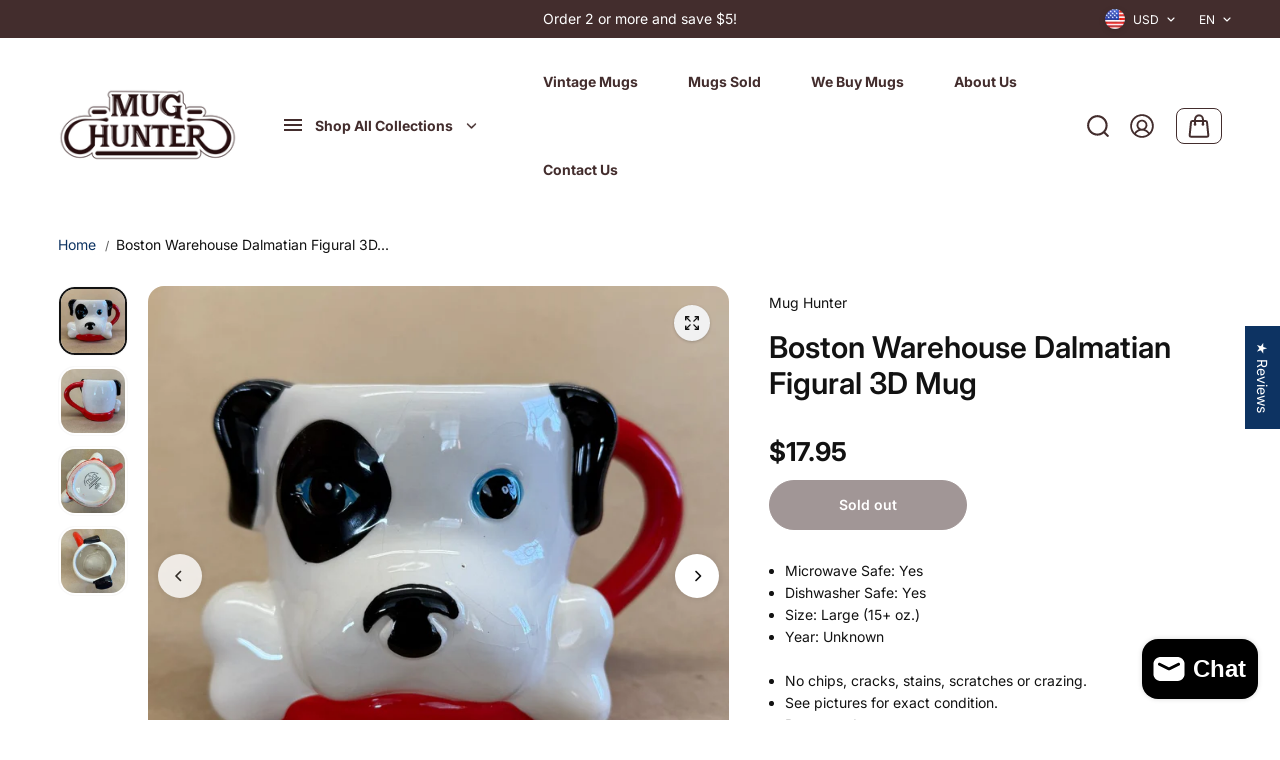

--- FILE ---
content_type: text/css
request_url: https://mughunter.com/cdn/shop/t/69/assets/base.css?v=66518592078742224381710949004
body_size: 2197
content:
*,*:before,*:after{box-sizing:border-box;outline:0}*,:focus,:focus-visible,:hover{outline:0;scrollbar-width:thin;scrollbar-color:#ddd transparent;-webkit-tap-highlight-color:transparent}*::-webkit-scrollbar{background:transparent;width:3px;height:2px}*::-webkit-scrollbar-thumb{-webkit-box-shadow:inset 0 0 6px rgba(0,0,0,.3);background-color:#757575}deferred-media{display:block;width:100%;height:100%}deferred-media template{display:none}details>summary{cursor:pointer;list-style:none}details>summary::-webkit-details-marker{display:none}html{-moz-osx-font-smoothing:grayscale;-webkit-font-smoothing:antialiased;-webkit-text-size-adjust:100%;box-sizing:border-box;font-size:var(--text)}body{background:rgb(var(--background));color:rgb(var(--textColor));font-size:var(--text);font-family:var(--bodyFont);font-weight:var(--bodyFontWeight);line-height:var(--bodyFontLineHeight);font-style:var(--bodyFontStyle);margin:0;padding:0;word-break:break-word;scroll-behavior:smooth;-moz-osx-font-smoothing:grayscale;-webkit-font-smoothing:antialiased;font-kerning:normal}ul,ol{padding-left:1rem;margin:0;list-style:none;padding:0}.unstylish-list{list-style:none;margin:0;padding:0}.rte a{text-decoration:underline;color:inherit}.rte ul{list-style-type:disc;padding-left:1.2rem}.rte ol{list-style-type:decimal;padding-left:1.2rem}blockquote{border-left:1px solid;padding-left:1rem;color:rgb(var(--textColor))}a{text-decoration:none;color:rgb(var(--linkColor));cursor:pointer;transition:.2s ease}.text-underline{text-decoration:underline;text-underline-offset:3px;text-decoration-thickness:1px}.hyperlink{display:inline-block;text-decoration:underline;text-underline-offset:3px;text-decoration-thickness:1px}.cursor-pointer{cursor:pointer}.unstyled-list{list-style:none;margin:0;padding:0}.list-inline{display:inline-flex;flex-wrap:wrap}small,sub,sup{font-size:95%}iframe,img{max-width:100%}button,input[type=submit]{cursor:pointer}button{border:0;padding:0;color:rgb(var(--textColor))}input[type=email],input[type=number],input[type=password],input[type=search],input[type=text],select,textarea{-webkit-appearance:none;-moz-appearance:none;appearance:none}input::-webkit-outer-spin-button,input::-webkit-inner-spin-button{-webkit-appearance:none;margin:0}input[type=number]{-moz-appearance:textfield}button[disabled]{opacity:.5}.form-group{margin-bottom:18px}label{margin-bottom:8px;display:inline-block;color:rgb(var(--textColor))}textarea{resize:none;min-height:100px;overflow:auto}.form-control,input,textarea{display:block;width:100%;background-color:rgb(var(--inputBackground));border:1px solid rgb(var(--inputBorder));padding:12px 20px;min-height:50px;color:rgb(var(--inputColor));font-family:var(--bodyFont);line-height:1.2;font-size:var(--text);border-radius:var(--inputRadius)}.form-control::placeholder,input::placeholder{opacity:.7;position:relative}.form-control:focus-visible,select:focus-visible{outline:0;border-color:rgb(var(--textColor))!important}select{background-image:url(https://cdn.shopify.com/s/files/1/0741/5840/7959/files/Vector_56a74572-a993-4e25-881e-b64f3a69b936.png?v=1693215136);background-repeat:no-repeat;background-size:10px;background-position:center right 10px}body select{padding-right:27px!important;-webkit-appearance:none}address{font-style:normal}address p{margin-bottom:5px}table{border-spacing:0;border-collapse:collapse;width:100%;border:1px solid rgb(var(--borderColor))}table thead{border-bottom:1px solid rgb(var(--borderColor))}tr th,tr td{text-align:left;vertical-align:middle;white-space:nowrap;border:1px solid rgb(var(--borderColor));color:rgb(var(--textColor));padding:16px 20px}.table-responsive{width:100%;max-width:100%;overflow-x:auto}h1,h2,h3,h4,h5,h6{color:rgb(var(--headingColor));font-family:var(--headingFont);font-style:var(--headingFontStyle);font-weight:var(--headingFontWeight);line-height:var(--headingFontLineHeight);margin:0}.h0{font-size:var(--h0)}h1,.h1{font-size:var(--h1)}h2,.h2{font-size:var(--h2)}h3,.h3{font-size:var(--h3)}h4,.h4{font-size:var(--h4)}h5,.h5{font-size:var(--h5)}h6,.h6{font-size:var(--h6)}p{margin:0;color:rgb(var(--textColor));font-size:var(--text)}.heading-font{font-family:var(--headingFont);font-style:var(--headingFontStyle);font-weight:var(--headingFontWeight);line-height:var(--headingFontLineHeight)}.body-font{font-family:var(--bodyFont);font-style:var(--bodyFontStyle);font-weight:var(--bodyFontWeight)}.uppercase{text-transform:uppercase}.capitalize{text-transform:capitalize}.lowercase{text-transform:lowercase}.lowercase:first-letter{text-transform:uppercase}.text-left{text-align:left}.text-center{text-align:center}.text-right{text-align:right}.text-xsmall{font-size:var(--xsmallText)}.text-small{font-size:var(--smallText)}.text{font-size:var(--text)}.text-medium{font-size:var(--mediumText)}.text-large{font-size:var(--largeText)}.text-xlarge{font-size:var(--xlargeText)}.position-static{position:static!important}.position-relative{position:relative!important}.position-absolute{position:absolute!important}.position-fixed{position:fixed!important}.top-left{top:15px;left:30px}.top-center{top:15px;left:50%;transform:translate(-50%)}.top-right{top:15px;right:15px}.center-left{top:50%;left:30px;transform:translateY(-50%)}.center{top:50%;left:50%;transform:translate(-50%,-50%)}.center-right{top:50%;right:15px;transform:translateY(-50%)}.bottom-left{bottom:15px;left:30px}.bottom-center{bottom:15px;left:50%;transform:translate(-50%)}.bottom-right{bottom:15px;right:15px}.hidden{display:none!important}.visually-hidden{visibility:hidden!important}.d-none{display:none!important}.d-inline{display:inline!important}.d-inline-block{display:inline-block!important}.d-block{display:block!important}.d-table{display:table!important}.d-table-row{display:table-row!important}.d-table-cell{display:table-cell!important}.d-flex{display:-ms-flexbox!important;display:flex!important}.d-inline-flex{display:-ms-inline-flexbox!important;display:inline-flex!important}.justify-content-start{-ms-flex-pack:start;justify-content:flex-start}.justify-content-end{-ms-flex-pack:end;justify-content:flex-end}.justify-content-center{-ms-flex-pack:center;justify-content:center}.justify-content-between{-ms-flex-pack:justify;justify-content:space-between}.justify-content-around{-ms-flex-pack:distribute;justify-content:space-around}.align-items-start{-ms-flex-align:start;align-items:flex-start}.align-items-end{-ms-flex-align:end;align-items:flex-end}.align-items-center{-ms-flex-align:center;align-items:center}.error,.error *{color:rgb(var(--error))}.success,.success *{color:rgb(var(--success))}.form-message{padding:10px;background:rgb(var(--alternateBackground))}.form-message.error{border-left:5px solid rgb(var(--error))}.form-message.success{border-left:5px solid rgb(var(--success))}.error,.success{margin:10px 0}.form-message-title{display:flex;align-items:center}.form-message-title svg{margin-right:10px}.container,.container-fluid,.container-sm,.container-xs,.container-md,.shopify-policy__container{width:100%;padding-right:15px;padding-left:15px;margin-right:auto;margin-left:auto}.row{display:-ms-flexbox;display:flex;-ms-flex-wrap:wrap;flex-wrap:wrap;margin-right:-10px;margin-left:-10px}.no-gutters{margin-right:0;margin-left:0}.no-gutters>.col,.no-gutters>[class*=col-]{padding-right:0;padding-left:0}.col,.col-1,.col-10,.col-11,.col-12,.col-2,.col-3,.col-4,.col-5,.col-6,.col-7,.col-8,.col-9,.col-auto,.col-lg,.col-lg-1,.col-lg-10,.col-lg-11,.col-lg-12,.col-lg-2,.col-lg-3,.col-lg-4,.col-lg-5,.col-lg-6,.col-lg-7,.col-lg-8,.col-lg-9,.col-lg-auto,.col-md,.col-md-1,.col-md-10,.col-md-11,.col-md-12,.col-md-2,.col-md-3,.col-md-4,.col-md-5,.col-md-6,.col-md-7,.col-md-8,.col-md-9,.col-md-auto,.col-sm,.col-sm-1,.col-sm-10,.col-sm-11,.col-sm-12,.col-sm-2,.col-sm-3,.col-sm-4,.col-sm-5,.col-sm-6,.col-sm-7,.col-sm-8,.col-sm-9,.col-sm-auto,.col-xl,.col-xl-1,.col-xl-10,.col-xl-11,.col-xl-12,.col-xl-2,.col-xl-3,.col-xl-4,.col-xl-5,.col-xl-6,.col-xl-7,.col-xl-8,.col-xl-9,.col-xl-auto{position:relative;width:100%;max-width:100%;padding-right:10px;padding-left:10px}.col{-ms-flex-preferred-size:0;flex-basis:0;-ms-flex-positive:1;flex-grow:1;max-width:100%}.col-auto{-ms-flex:0 0 auto;flex:0 0 auto;width:auto;max-width:100%}.col-1{-ms-flex:0 0 8.333333%;flex:0 0 8.333333%;max-width:8.333333%}.col-2{-ms-flex:0 0 16.666667%;flex:0 0 16.666667%;max-width:16.666667%}.col-3{-ms-flex:0 0 25%;flex:0 0 25%;max-width:25%}.col-4{-ms-flex:0 0 33.333333%;flex:0 0 33.333333%;max-width:33.333333%}.col-5{-ms-flex:0 0 41.666667%;flex:0 0 41.666667%;max-width:41.666667%}.col-6{-ms-flex:0 0 50%;flex:0 0 50%;max-width:50%}.col-7{-ms-flex:0 0 58.333333%;flex:0 0 58.333333%;max-width:58.333333%}.col-8{-ms-flex:0 0 66.666667%;flex:0 0 66.666667%;max-width:66.666667%}.col-9{-ms-flex:0 0 75%;flex:0 0 75%;max-width:75%}.col-10{-ms-flex:0 0 83.333333%;flex:0 0 83.333333%;max-width:83.333333%}.col-11{-ms-flex:0 0 91.666667%;flex:0 0 91.666667%;max-width:91.666667%}.col-12{-ms-flex:0 0 100%;flex:0 0 100%;max-width:100%}html.js .js-hidden{display:none!important}.p-0{padding:0!important}@media (min-width: 576px){.col-sm{-ms-flex-preferred-size:0;flex-basis:0;-ms-flex-positive:1;flex-grow:1;max-width:100%}.col-sm-auto{-ms-flex:0 0 auto;flex:0 0 auto;width:auto;max-width:100%}.col-sm-1{-ms-flex:0 0 8.333333%;flex:0 0 8.333333%;max-width:8.333333%}.col-sm-2{-ms-flex:0 0 16.666667%;flex:0 0 16.666667%;max-width:16.666667%}.col-sm-3{-ms-flex:0 0 25%;flex:0 0 25%;max-width:25%}.col-sm-4{-ms-flex:0 0 33.333333%;flex:0 0 33.333333%;max-width:33.333333%}.col-sm-5{-ms-flex:0 0 41.666667%;flex:0 0 41.666667%;max-width:41.666667%}.col-sm-6{-ms-flex:0 0 50%;flex:0 0 50%;max-width:50%}.col-sm-7{-ms-flex:0 0 58.333333%;flex:0 0 58.333333%;max-width:58.333333%}.col-sm-8{-ms-flex:0 0 66.666667%;flex:0 0 66.666667%;max-width:66.666667%}.col-sm-9{-ms-flex:0 0 75%;flex:0 0 75%;max-width:75%}.col-sm-10{-ms-flex:0 0 83.333333%;flex:0 0 83.333333%;max-width:83.333333%}.col-sm-11{-ms-flex:0 0 91.666667%;flex:0 0 91.666667%;max-width:91.666667%}.col-sm-12{-ms-flex:0 0 100%;flex:0 0 100%;max-width:100%}.d-sm-none{display:none!important}.d-sm-inline{display:inline!important}.d-sm-inline-block{display:inline-block!important}.d-sm-block{display:block!important}.d-sm-table{display:table!important}.d-sm-table-row{display:table-row!important}.d-sm-table-cell{display:table-cell!important}.d-sm-flex{display:-ms-flexbox!important;display:flex!important}.d-sm-inline-flex{display:-ms-inline-flexbox!important;display:inline-flex!important}}@media (min-width: 768px){.col-md{-ms-flex-preferred-size:0;flex-basis:0;-ms-flex-positive:1;flex-grow:1;max-width:100%}.col-md-auto{-ms-flex:0 0 auto;flex:0 0 auto;width:auto;max-width:100%}.col-md-1{-ms-flex:0 0 8.333333%;flex:0 0 8.333333%;max-width:8.333333%}.col-md-2{-ms-flex:0 0 16.666667%;flex:0 0 16.666667%;max-width:16.666667%}.col-md-3{-ms-flex:0 0 25%;flex:0 0 25%;max-width:25%}.col-md-4{-ms-flex:0 0 33.333333%;flex:0 0 33.333333%;max-width:33.333333%}.col-md-5{-ms-flex:0 0 41.666667%;flex:0 0 41.666667%;max-width:41.666667%}.col-md-6{-ms-flex:0 0 50%;flex:0 0 50%;max-width:50%}.col-md-7{-ms-flex:0 0 58.333333%;flex:0 0 58.333333%;max-width:58.333333%}.col-md-8{-ms-flex:0 0 66.666667%;flex:0 0 66.666667%;max-width:66.666667%}.col-md-9{-ms-flex:0 0 75%;flex:0 0 75%;max-width:75%}.col-md-10{-ms-flex:0 0 83.333333%;flex:0 0 83.333333%;max-width:83.333333%}.col-md-11{-ms-flex:0 0 91.666667%;flex:0 0 91.666667%;max-width:91.666667%}.col-md-12{-ms-flex:0 0 100%;flex:0 0 100%;max-width:100%}.d-text-left{text-align:left}.d-text-center{text-align:center}.d-text-right{text-align:right}.d-top-left{top:15px;left:15px}.d-top-center{top:15px;left:50%;transform:translate(-50%)}.d-top-right{top:15px;right:15px}.d-center-left{top:50%;left:15px;transform:translateY(-50%)}.d-center{top:50%;left:50%;transform:translate(-50%,-50%)}.d-center-right{top:50%;right:15px;transform:translateY(-50%)}.d-bottom-left{bottom:15px;left:15px}.d-bottom-center{bottom:15px;left:50%;transform:translate(-50%)}.d-bottom-right{bottom:15px;right:15px}.d-md-none{display:none!important}.d-md-inline{display:inline!important}.d-md-inline-block{display:inline-block!important}.d-md-block{display:block!important}.d-md-table{display:table!important}.d-md-table-row{display:table-row!important}.d-md-table-cell{display:table-cell!important}.d-md-flex{display:-ms-flexbox!important;display:flex!important}.d-md-inline-flex{display:-ms-inline-flexbox!important;display:inline-flex!important}.container,.container-fluid,.container-sm,.container-xs,.container-md,.shopify-policy__container{padding-right:20px;padding-left:20px}.container,.container-sm,.container-xs,.container-md,.shopify-policy__container{max-width:94%}}@media (min-width: 992px){.col-lg{-ms-flex-preferred-size:0;flex-basis:0;-ms-flex-positive:1;flex-grow:1;max-width:100%}.col-lg-auto{-ms-flex:0 0 auto;flex:0 0 auto;width:auto;max-width:100%}.col-lg-1{-ms-flex:0 0 8.333333%;flex:0 0 8.333333%;max-width:8.333333%}.col-lg-2{-ms-flex:0 0 16.666667%;flex:0 0 16.666667%;max-width:16.666667%}.col-lg-3{-ms-flex:0 0 25%;flex:0 0 25%;max-width:25%}.col-lg-4{-ms-flex:0 0 33.333333%;flex:0 0 33.333333%;max-width:33.333333%}.col-lg-5{-ms-flex:0 0 41.666667%;flex:0 0 41.666667%;max-width:41.666667%}.col-lg-6{-ms-flex:0 0 50%;flex:0 0 50%;max-width:50%}.col-lg-7{-ms-flex:0 0 58.333333%;flex:0 0 58.333333%;max-width:58.333333%}.col-lg-8{-ms-flex:0 0 66.666667%;flex:0 0 66.666667%;max-width:66.666667%}.col-lg-9{-ms-flex:0 0 75%;flex:0 0 75%;max-width:75%}.col-lg-10{-ms-flex:0 0 83.333333%;flex:0 0 83.333333%;max-width:83.333333%}.col-lg-11{-ms-flex:0 0 91.666667%;flex:0 0 91.666667%;max-width:91.666667%}.d-lg-none{display:none!important}.d-lg-inline{display:inline!important}.d-lg-inline-block{display:inline-block!important}.d-lg-block{display:block!important}.d-lg-table{display:table!important}.d-lg-table-row{display:table-row!important}.d-lg-table-cell{display:table-cell!important}.d-lg-flex{display:-ms-flexbox!important;display:flex!important}.d-lg-inline-flex{display:-ms-inline-flexbox!important;display:inline-flex!important}}@media (min-width: 1025px){*:focus-visible,.toggle-checkbox:focus-visible+label{outline:2px solid #757575;outline-offset:2px;transition:unset!important;z-index:1}.skip-to-content-link:focus-visible{z-index:99!important;width:auto;height:auto;clip:auto}.focus-inside:focus-visible{outline-offset:-2px}.input-md{min-height:54px}.input-lg{min-height:60px}}@media (min-width: 1200px){.col-xl{-ms-flex-preferred-size:0;flex-basis:0;-ms-flex-positive:1;flex-grow:1;max-width:100%}.col-xl-1{-ms-flex:0 0 8.333333%;flex:0 0 8.333333%;max-width:8.333333%}.col-xl-2{-ms-flex:0 0 16.666667%;flex:0 0 16.666667%;max-width:16.666667%}.col-xl-3{-ms-flex:0 0 25%;flex:0 0 25%;max-width:25%}.col-xl-4{-ms-flex:0 0 33.333333%;flex:0 0 33.333333%;max-width:33.333333%}.col-xl-5{-ms-flex:0 0 41.666667%;flex:0 0 41.666667%;max-width:41.666667%}.col-xl-6{-ms-flex:0 0 50%;flex:0 0 50%;max-width:50%}.col-xl-7{-ms-flex:0 0 58.333333%;flex:0 0 58.333333%;max-width:58.333333%}.col-xl-8{-ms-flex:0 0 66.666667%;flex:0 0 66.666667%;max-width:66.666667%}.col-xl-9{-ms-flex:0 0 75%;flex:0 0 75%;max-width:75%}.col-xl-10{-ms-flex:0 0 83.333333%;flex:0 0 83.333333%;max-width:83.333333%}.col-xl-11{-ms-flex:0 0 91.666667%;flex:0 0 91.666667%;max-width:91.666667%}.col-xl-12{-ms-flex:0 0 100%;flex:0 0 100%;max-width:100%}.d-xl-none{display:none!important}.d-xl-inline{display:inline!important}.d-xl-inline-block{display:inline-block!important}.d-xl-block{display:block!important}.d-xl-table{display:table!important}.d-xl-table-row{display:table-row!important}.d-xl-table-cell{display:table-cell!important}.d-xl-flex{display:-ms-flexbox!important;display:flex!important}.d-xl-inline-flex{display:-ms-inline-flexbox!important;display:inline-flex!important}.container-xs{max-width:1200px}}@media (min-width: 1441px){.container,.shopify-policy__container{max-width:1680px}.input-md{min-height:60px}.input-lg{min-height:70px}.container-sm{max-width:1400px}.container-md{max-width:1550px}}@media (min-width: 1700px){.container{max-width:1830px}}@media (max-width: 767px){*::-webkit-scrollbar{display:block}.m-text-left{text-align:left}.m-text-center{text-align:center}.m-text-right{text-align:right}.m-top-left{top:15px;left:15px}.m-top-center{top:15px;left:50%;transform:translate(-50%)}.m-top-right{top:15px;right:15px}.m-center-left{top:50%;left:15px;transform:translateY(-50%)}.m-center{top:50%;left:50%;transform:translate(-50%,-50%)}.m-center-right{top:50%;right:15px;transform:translateY(-50%)}.m-bottom-left{bottom:15px;left:15px}.m-bottom-center{bottom:15px;left:50%;transform:translate(-50%)}.m-bottom-right{bottom:15px;right:15px}input,select,textarea{font-size:16px!important}.form-control,input,textarea{padding:12px 16px;min-height:44px}}
/*# sourceMappingURL=/cdn/shop/t/69/assets/base.css.map?v=66518592078742224381710949004 */


--- FILE ---
content_type: text/css
request_url: https://mughunter.com/cdn/shop/t/69/assets/breadcrumb.css?v=6825356821752721791710949004
body_size: -612
content:
.breadcrumb{color:rgb(var(--textColor));border-bottom:1px solid rgb(var(--borderColor))}.breadcrumb-item{position:relative;display:inline-flex;padding-right:10px;margin-right:10px}.breadcrumb-item:after{position:absolute;content:"/";right:-3px;top:0;height:100%;display:flex;font-size:12px;align-items:center;color:currentColor;opacity:.7}.breadcrumb-item:last-of-type:after{display:none}.breadcrumb-link{color:rgb(var(--linkColor));font-size:14px}.breadcrumb-link.breadcrumb-text{color:rgb(var(--textColor))}
/*# sourceMappingURL=/cdn/shop/t/69/assets/breadcrumb.css.map?v=6825356821752721791710949004 */


--- FILE ---
content_type: text/css
request_url: https://mughunter.com/cdn/shop/t/69/assets/product.css?v=136250641969850203821710949005
body_size: 2205
content:
.gift-card-box{margin-bottom:30px}.gift-card-content{padding-top:20px}[data-gift-card-content]{display:none}.product-gallery-img-wrapper{position:sticky;top:var(--dynamicheaderHeight)}.custom_icon{position:absolute;bottom:22px;right:15px;width:30px;height:30px;background:#fff;border-radius:50px;display:flex;align-items:center;justify-content:center;box-shadow:0 1px 7px #00000017}.custom_icon svg{width:16px;height:16px}.product-block--tab .product_accordion{background:rgb(var(--alternateBackground));border-radius:10px;margin-bottom:8px;box-shadow:1px 1px 2px #2428351a}.product-content-wrapper .product-card-detail .product-reviews-badge{padding-bottom:10px}.product-block--tab .product_accordion summary{display:flex;align-items:center;padding:14px 20px;justify-content:space-between}.product-block--tab .product_accordion summary svg{margin-right:14px;width:16px}.product-block--sales-point ul{display:flex;align-items:center}.product-block--sales-point ul li{margin-right:35px}.product-block--tab .product_accordion .detail-expand{padding:0 20px 14px}.product__media .product-media-wrapper.rounded .media_wrapper{border-radius:20px;overflow:hidden}.product__media .product-media-wrapper.rounded+.product-thumbnail .product-thumbnail-item{border-radius:10px}.product-content-wrapper{padding:6px 0 0 20px;position:sticky;top:var(--headerHeight)}.product-size-guide{margin-bottom:20px}.product-size-guide .variant-info{display:flex;align-items:center;color:rgb(var(--textColor))}.product-size-guide .variant-info svg{margin-right:8px}.product-size-guide .variant-info span{text-decoration:underline}.pickup-availability__container{display:inline-flex;margin-right:30px}.pickup-availability__container .pickup-available{display:flex;align-items:center;color:rgb(var(--textColor))}.pickup-availability__container .pickup-available .pickup-icon{display:inline-block;height:16px;margin-right:8px}.pickup-availability__container a{color:rgb(var(--textColor))}.pickup-availability-header{padding-bottom:15px}.pickup-availability-variant{padding-top:5px}.pickup-availability-list-item{padding-top:20px;border-top:1px solid rgb(var(--borderColor))}.pickup-availability-list-item+.pickup-availability-list-item{margin-top:20px}.pickup-availability-name,.pickup-availability-preview{display:flex;font-size:var(--text);font-weight:600;margin-bottom:10px;align-items:flex-start}.pickup-availability-name svg,.pickup-availability-preview svg{margin-right:10px;display:block;position:relative;width:16px;height:auto;flex:0 0 16px}.pickup-availability-address{padding-left:26px}.pickup-availability-address p{margin-bottom:10px}.ask-question{display:inline-flex;padding-bottom:20px}.ask-question .variant-info{display:flex;align-items:center;color:rgb(var(--textColor))}.ask-question .variant-info svg{width:16px;height:16px;margin-right:8px;fill:currentColor}.product-query-title{margin-bottom:15px}.product-query-body .form-group{margin-bottom:10px}.product-block.product-block--tab{margin-bottom:20px}.complimentory-product{padding:25px 10px 10px;border-radius:var(--cardRadius);margin-bottom:20px;background:rgb(var(--alternateBackground))}.complimentory-product .complimentory-heading.text{font-size:var(--mediumText);margin-bottom:15px;margin-left:10px;padding-right:80px}.product-block--tab .product_accordion summary .icon-with-text+svg path{fill:rgb(var(--headingColor))}.product-block--tab .product_accordion summary .icon-with-text+svg{margin:0;min-width:14px;max-width:14px}.product-block--tab .product_accordion .icon-with-text{display:flex;align-items:center}.product-info__vendor p{background:rgb(var(--textColor));display:inline-block;font-size:var(--smallText);padding:2px 15px 1px 6px;border-radius:4px 0 0 4px;color:rgb(var(--alternateBackground));position:relative}.product-info__vendor p:before{content:"";position:absolute;right:0;bottom:0;width:0;height:0;border-right:4px solid rgb(var(--background));border-top:11px solid transparent;border-bottom:11px solid transparent}.product-info__vendor{margin-bottom:14px;display:block}.product-block--tab .product_accordion[open] .y{opacity:0}.product-media-wrapper .featured_product_image_item{position:relative;cursor:pointer;border-radius:var(--imageRadius);overflow:hidden;box-shadow:1px 1px 2px #2428351a}.pdp-action-wrapper .shake[data-add-to-cart]{animation:shake .75s linear 1}@keyframes shake{10%{transform:translate(3px) rotate(2deg)}20%{transform:translate(-3px) rotate(-2deg)}30%{transform:translate(3px) rotate(2deg)}40%{transform:translate(-3px) rotate(-2deg)}50%{transform:translate(2px) rotate(1deg)}60%{transform:translate(-2px) rotate(-1deg)}70%{transform:translate(2px) rotate(1deg)}80%{transform:translate(-2px) rotate(-1deg)}90%{transform:translate(1px) rotate(0)}to{transform:translate(-1px) rotate(0)}}.show-more-button-container .btn{border:1px solid rgb(var(--borderColor));padding:6px 10px;background:rgb(var(--alternateBackground));font-size:var(--smallText);border-radius:3px}.video-wrapper video,.video-wrapper iframe{width:100%;height:100%;object-fit:cover;display:block}.complimentory-product:empty{display:none}.tooltip{position:absolute;width:max-content;background:rgb(var(--textColor));padding:5px;color:rgb(var(--background));border-radius:8px;font-size:var(--smallText);bottom:120%;opacity:0;visibility:hidden;transition:.2s ease;left:50%;transform:translate(-50%)}.tooltip:before{content:"";width:0;height:0;border-left:8px solid transparent;border-right:8px solid transparent;border-top:8px solid rgb(var(--textColor));position:absolute;top:100%;left:50%;transform:translate(-50%)}.complimentory-product .trending-content{background:rgb(var(--background))}.media_image img{display:block}.product-content-wrapper .complimentory-product .product-reviews-badge{padding-bottom:5px}.complimentory-product .trending-product-detail .product-price{margin:0;padding:0}.complimentory-product .flickity-prev-next-button.next{right:10px;top:-26px;width:30px;height:30px}.complimentory-product .flickity-prev-next-button.previous{left:auto;right:45px;top:-26px;width:30px;height:30px}[data-block-handle=reviews]{max-width:1440px;padding:0 15px 60px;margin:0 auto}[data-block-handle=reviews] span.spr-summary-caption{margin-left:10px}[data-block-handle=reviews] div#shopify-product-reviews{margin:0}[data-block-handle=reviews] div#shopify-product-reviews .spr-container{border:0;padding:0}[data-block-handle=reviews] div#shopify-product-reviews .spr-container .spr-summary-actions-newreview{background:rgb(var(--textColor));display:inline-block;color:rgb(var(--background));text-decoration:none;font-size:var(--text);min-width:180px;text-align:center;padding:14px 34px;border-radius:50px;text-transform:uppercase}[data-block-handle=reviews] div#shopify-product-reviews .spr-container .spr-summary{display:flex;align-items:center;width:100%}[data-block-handle=reviews] div#shopify-product-reviews .spr-container .spr-header .spr-summary:before,[data-block-handle=reviews] div#shopify-product-reviews .spr-container .spr-header .spr-summary:after{display:none}[data-block-handle=reviews] span.spr-summary-actions{display:inline-block;margin-left:auto}[data-block-handle=reviews] .spr-starrating,[data-block-handle=reviews] .spr-review-header-starratings,[data-block-handle=reviews] .spr-starrating a{color:var(--ratingStarColor)}[data-block-handle=reviews] .spr-reviews{margin:24px 0 0;display:grid;grid-template-columns:1fr 1fr;grid-gap:22px}[data-block-handle=reviews] .spr-reviews .spr-review{margin:0;padding:30px;border:2px solid rgb(var(--borderColor));border-radius:var(--cardRadius);position:relative}[data-block-handle=reviews] .spr-review-header-starratings{margin-bottom:15px}[data-block-handle=reviews] .spr-review-header-byline{position:absolute;top:30px;right:30px;margin:0}[data-block-handle=reviews] .spr-review-header-title{margin:0 0 6px}.product-content-wrapper .product-regular-price{font-weight:600}.complementary-product-item{padding:5px}.complimentory-wrapper .product-title,.complimentory-wrapper .product-price span{font-size:var(--smallText)}.related-products-section .flickity-viewport{overflow:visible}.product-add-to-cart-sticky{position:fixed;bottom:130px;right:20px;background:rgb(var(--background));box-shadow:0 1px 2px #00000030;border-radius:5px;z-index:4;padding:15px;max-width:300px;width:100%;transform:translate(120%);transition:all .8s cubic-bezier(.104,.204,.492,1);border:1px solid rgb(var(--borderColor))}.product-add-to-cart-sticky.sticky-visible{transform:translate(0)}.product-add-to-cart-sticky-inner{display:flex;position:relative;width:100%;align-items:flex-start}.product-add-to-cart-sticky-image{width:50px;flex:0 0 50px;border-radius:var(--productRadius);position:relative;overflow:hidden;background:rgb(var(--background));margin-right:10px}.product-add-to-cart-sticky-info{padding-right:10px}.product-add-to-cart-sticky-info .product-price{margin:0}.sticky-product-arrow{margin-left:auto;cursor:pointer;transition:.5s ease}.sticky-product-arrow.active{transform:rotate(180deg)}.sticky-product-arrow-btn{width:12px;height:12px;display:block;transform:rotate(90deg)}.sticky-product-close{display:flex;align-items:center;justify-content:center;position:absolute;left:-7px;top:-7px;background:rgb(var(--textColor));width:18px;height:18px;border-radius:5px;box-shadow:0 2px 8px #00000026;color:rgb(var(--background))}.product-add-to-cart-sticky-content{padding-top:20px}.product-add-to-cart-sticky .pdp-action-wrapper{grid-template-columns:1fr;max-width:100%}.product-zoom-image{display:flex;width:44px;height:44px;justify-content:center;align-items:center;padding:4px;position:absolute;top:15px;right:15px}.product-zoom-image .product-zoom-image-icon{background:rgb(var(--alternateBackground));display:flex;width:100%;height:100%;justify-content:center;align-items:center;color:rgb(var(--textColor));box-shadow:0 1px 3px #00000030;border-radius:100%}.product-media-popup-content,.product-media-popup-slider{height:100%}.product-media-popup-content .flickity-viewport{height:100%!important}.product-media-popup-slider-item{max-width:100%;width:100%;flex:0 0 100%;height:100%}.product-media-popup-slider-item-img{max-width:600px;margin:0 auto;height:100%}.product-media-popup-slider-item-img img{height:100%;width:auto;display:block;margin:0 auto;object-fit:contain;object-position:center}.product-right-content{display:flex;align-items:flex-start;justify-content:space-between;gap:20px;flex-wrap:wrap}.product-right-content-sticky{flex:0 0 40%;max-width:40%}.product-right-content-sticky-inner{background:rgb(var(--alternateBackground));padding:25px;border:1px solid rgb(var(--borderColor));border-radius:var(--cardRadius)}.pickup-availability__container[available]{padding-bottom:20px}.bundle-product-wrapper{background:rgb(var(--alternateBackground));padding:30px;border-radius:var(--cardRadius);position:relative;display:flex;flex-wrap:wrap;align-items:center}.bundle-product-title-section{max-width:100%;flex:0 0 100%}.bundle-product-title{padding-bottom:20px}.bundle-product-items{display:grid;grid-template-columns:repeat(3,1fr);gap:30px}.bundle-product-items-wrapper{flex:0 0 100%;max-width:100%}.bundle-product-item{position:relative}.bundle-product-item+.bundle-product-item:before{content:"+";font-size:28px;position:absolute;top:50%;left:-24px;color:rgb(var(--textColor));transform:translateY(-50%)}.bundle-item-add-button{padding-top:8px}.bundle-product-total{margin-top:20px;display:flex;flex-direction:column;align-items:center;justify-content:center;gap:20px;max-width:100%}.bundle-total-price span{font-size:var(--largeText);font-weight:var(--headingFontWeight)}.bundle-product-items-wrapper .form-control{min-height:30px;padding:6px 15px;width:100%}.bundle-product-main{padding-top:70px}@media screen and (min-width:768px){[data-block-handle=reviews]{width:97%}.bundle-product-item .product-title,.bundle-product-item .product-card .product-price{justify-content:center;text-align:center}.bundle-product-items-wrapper .form-control{margin:0 auto}}@media screen and (min-width:992px){.bundle-product-items-wrapper{flex:0 0 65%;max-width:65%}.bundle-product-title-section{max-width:35%;flex:0 0 35%;padding:0 30px 0 80px}}@media screen and (min-width:1200px){.product-right-content-sticky{position:sticky;top:var(--dynamicheaderHeight)}.product-right-content{flex-wrap:nowrap}.product-right-content .product-content-wrapper{flex:0 0 55%;max-width:55%}.complimentory-product{margin-top:20px}.bundle-product-items{gap:45px}.bundle-product-item+.bundle-product-item:before{left:-30px}.bundle-product-item .product-card.product-background-enabled .product-card-detail{padding:10px 20px 20px}}@media screen and (min-width:1441px){.product-right-content .product-content-wrapper{flex:0 0 55%;max-width:55%}}@media screen and (max-width:1399px){.complementary-product-item{padding:0 5px}}@media screen and (max-width:1199px){.product-content-wrapper{padding:6px 0 0 10px;width:100%}}@media screen and (max-width:991px){.bundle-product-wrapper{flex-direction:column-reverse;padding:20px}.bundle-product-items-wrapper{width:100%}.bundle-product-title-section{margin-bottom:30px}}@media screen and (max-width:767px){.product-content-wrapper{padding:15px 0 0}[data-block-handle=reviews] .spr-reviews{grid-template-columns:1fr;grid-gap:20px}[data-block-handle=reviews] div#shopify-product-reviews .spr-container .spr-summary{flex-wrap:wrap;justify-content:center}[data-block-handle=reviews] span.spr-summary-actions{margin-left:0;margin-top:20px}[data-block-handle=reviews] .spr-reviews .spr-review{padding:15px}[data-block-handle=reviews] .spr-review-header-byline{top:15px;right:15px}.show-more-button-container{display:none!important}.product-info__vendor{margin-bottom:8px}.pickup-availability__container{display:block;margin-right:0;margin-bottom:10px}.product-block--tab .product_accordion summary{padding:14px 16px}.pdp-form-action-wrapper{margin-bottom:10px}.complimentory-product{padding:16px 6px 14px}.complimentory-product .flickity-prev-next-button.next,.complimentory-product .flickity-prev-next-button.previous{width:26px;height:26px}.product-content-wrapper .complimentory-product .product-price span{font-size:var(--smallText)}.product-content-wrapper .complimentory-product .product-reviews-badge .ratingbox ul li svg{width:10px;height:10px}.product-add-to-cart-sticky{right:10px;max-width:270px}.bundle-product-items{display:flex;flex-direction:column}.bundle-product-items-wrapper .product-card{display:grid;grid-template-columns:auto 1fr;gap:5px;align-items:center;padding:10px}.bundle-product-items-wrapper .product-card .product-card-img{width:100px}.bundle-product-items-wrapper .product-card.product-background-enabled .product-img{border-radius:var(--productRadius)}.bundle-product-items{grid-template-columns:repeat(1,1fr);gap:60px}.bundle-product-item+.bundle-product-item:before{top:-47px;left:50%;transform:translate(-50%)}.bundle-item-add-button{text-align:left}.bundle-product-main{padding-top:30px}}@media screen and (max-width:575px){.flickity-prev-next-button.previous{left:0}.flickity-prev-next-button.next{right:0}.arrow-shadow-enabled.flickity-prev-next-button.next{right:5px}.arrow-shadow-enabled.flickity-prev-next-button.previous{left:5px}}@media screen and (max-width:375px){.bundle-product-items-wrapper .product-card{grid-template-columns:1fr;gap:10px}.bundle-product-items-wrapper .product-card .product-card-img{width:100%}}
/*# sourceMappingURL=/cdn/shop/t/69/assets/product.css.map?v=136250641969850203821710949005 */


--- FILE ---
content_type: text/css
request_url: https://mughunter.com/cdn/shop/t/69/assets/images-grid.css?v=114451534282217826691710949004
body_size: -398
content:
.images-grid-wrapper{display:flex;flex-wrap:wrap;margin:0 -10px;row-gap:20px;align-items:flex-start}.images-grid-item{padding:0 10px;max-width:100%;flex:0 0 100%}.images-grid-item-inner.bg-enable{background:var(--images-grid-item-bg);box-shadow:0 1px 5px #00000017;border-radius:var(--cardRadius)}.images-grid-item-inner.bg-enable .images-grid-img-wrapper.inner-space-enable{padding:8px}.images-grid-content{padding:10px 20px 20px}.images-grid-content-button{padding-top:10px}.images-grid-img{background:rgb(var(--background));overflow:hidden;display:block;position:relative;border-radius:var(--cardRadius);height:100%}.images-grid-item-inner.images-grid-image-position-left{display:grid;grid-template-columns:1fr 1fr;align-items:flex-start}.images-grid-item-inner.images-grid-image-position-left.large-width{grid-template-columns:1fr 1fr}.images-grid-item-inner.images-grid-image-position-left.medium-width{grid-template-columns:.7fr 1fr}.images-grid-item-inner.images-grid-image-position-left.small-width{grid-template-columns:.5fr 1fr}.images-grid-item-inner.images-grid-image-position-left .images-grid-content{padding:15px}.images-grid-content.content-center{text-align:center}.images-grid-content.content-right{text-align:right}.images-grid-content.content-left{text-align:left}@media screen and (min-width:576px){.images-grid-item{max-width:50%;flex:0 0 50%}}@media screen and (min-width:768px){.images-grid-item{max-width:var(--images-grid-item-width);flex:0 0 var(--images-grid-item-width)}}
/*# sourceMappingURL=/cdn/shop/t/69/assets/images-grid.css.map?v=114451534282217826691710949004 */


--- FILE ---
content_type: text/css
request_url: https://mughunter.com/cdn/shop/t/69/assets/featured-collection.css?v=117703252237605031061710949004
body_size: -454
content:
.featured-collection-section .flickity-viewport{overflow:visible}.heading-sale-counter{display:flex;align-items:center;flex-wrap:nowrap;justify-content:space-between;padding-bottom:20px;gap:10px}.countdown-content-box-sale{display:flex;flex-wrap:wrap;row-gap:5px;align-items:center}.countdown-timer-sale{display:flex;flex-wrap:wrap;align-items:center}.heading-sale-counter .section-title{padding:0}.countdown-timer-sale div{padding:8px 6px;display:flex;align-items:center;justify-content:center;min-width:60px;background:var(--sale-bg-color);margin:0 2px;text-align:center;border-radius:4px}.countdown-timer-sale div span{font-size:var(--smallText);color:var(--counter-button-text-color);line-height:14px}.countdown-timer-sale div .separator{margin-left:5px}.countdown-richtext{font-size:var(--smallText);margin-right:5px;color:var(--sale-text-color)}.countdown-timer-sale div .count-number{font-size:var(--smallText);font-weight:700}@media screen and (min-width:1281px){.featured-collection-section .flickity-prev-next-button.previous{left:-12px}.featured-collection-section .flickity-prev-next-button.next{right:-12px}}@media screen and (max-width:767px){.featured-collection-section .container{padding:0 10px}.heading-sale-counter{flex-wrap:wrap;padding-bottom:15px;justify-content:flex-start}.heading-sale-counter .show-sale{margin-bottom:5px}.featured-collection-section .flickity-prev-next-button.next{right:5px}.featured-collection-section .flickity-prev-next-button.previous{left:5px}}
/*# sourceMappingURL=/cdn/shop/t/69/assets/featured-collection.css.map?v=117703252237605031061710949004 */


--- FILE ---
content_type: text/css
request_url: https://mughunter.com/cdn/shop/t/69/assets/information-drawer.css?v=34758981216504925841710949004
body_size: -126
content:
.need-help{padding-bottom:20px}.need-help-text{display:flex;align-items:center;color:rgb(var(--textColor))}.need-help .need-help-text svg{display:block;margin-right:8px;width:16px;height:16px}.help-drawer-header,.need-help-drawer .side-drawer-content-head,.help-list{padding:20px}.need-help-drawer .drawer-close{top:20px}.need-help-drawer .side-drawer-inner{display:grid;grid-template-rows:auto 1fr}.help-list{padding-top:30px!important}.help-drawer-header{border-bottom:1px solid rgb(var(--borderColor))}.need-help-drawer .side-drawer-content{overflow:auto}.help-list-tabs{display:grid;grid-template-columns:repeat(var(--blockCount),minmax(0px,1fr));gap:15px}.help-list-tab-link{display:block;width:100%;height:100%;padding:20px;color:rgb(var(--blockHeading, #000));background:var(--blockBackground, #ddd);border:1px solid transparent;border-radius:var(--cardRadius);display:grid;grid-template-columns:auto 1fr;gap:10px}.help-list-tab-item.active .help-list-tab-link{border-color:var(--blockBorder)}.help-list-tab-content-item{width:100%;background:var(--blockBackground, #ddd);padding:30px 40px;border-radius:var(--cardRadius);color:rgb(var(--blockColor, #757575));overflow:hidden}.help-list-tab-content-item-img{border-radius:var(--imageRadius);overflow:hidden}.help-list-tab-content{padding-top:30px}.help-list-tab-content-item-inner{display:grid;gap:20px}.help-list-desc-body *{color:rgb(var(--blockColor, #757575))}.help-list-desc-body h1,.help-list-desc-body h2 .help-list-desc-body h3 .help-list-desc-body h4 .help-list-desc-body h5 .help-list-desc-body h6{color:rgb(var(--blockHeading, #000))}.help-list-tab-link-icon{width:20px;height:20px;display:block}.help-list-tab-link-icon svg{width:100%;height:100%}button.need-help-text{background:transparent}@media screen and (min-width:768px){.help-drawer-header,.need-help-drawer .side-drawer-content-head,.help-list{padding:20px 30px}}@media screen and (min-width:1200px){.help-drawer-header,.need-help-drawer .side-drawer-content-head,.help-list{padding:20px 40px}.help-list{padding-top:35px!important}}
/*# sourceMappingURL=/cdn/shop/t/69/assets/information-drawer.css.map?v=34758981216504925841710949004 */


--- FILE ---
content_type: text/css
request_url: https://mughunter.com/cdn/shop/t/69/assets/cart.css?v=143119873528664884681710949004
body_size: 1407
content:
.cart-section{border-top:1px solid rgb(var(--borderColor))}.cart-contents{border-right:1px solid rgb(var(--borderColor));padding-top:35px;padding-bottom:35px;padding-right:55px}.cart-heading-wrapper{display:flex;align-items:center;justify-content:space-between;margin-bottom:25px}.cart-details-header{background:rgb(var(--alternateBackground));padding:20px 0;border-radius:10px;display:grid;grid-template-columns:1fr .5fr .5fr .5fr .3fr;margin-bottom:35px}.cart-header-item{padding:0 20px;color:rgb(var(--headingColor));font-size:var(--text)}.cart-details-item{display:grid;grid-template-columns:1fr .5fr .5fr .5fr .2fr;padding-bottom:42px;align-items:center}.cart-item-media-wrapper{display:flex;align-items:flex-start}.cart-item-media{width:95px;min-width:95px;overflow:hidden;border-radius:var(--productRadius);background:rgb(var(--background));position:relative;display:block;box-shadow:0 0 2px #0000004d}.cart-item-details{width:calc(100% - 95px);position:relative;padding-left:25px}.cart-details-item>div{padding:0 20px}.item-varient-title{margin-bottom:10px}.item-varient-title li span{font-size:var(--smallText)}.product-discount{padding-top:5px}.product-discount svg{width:8px;height:8px}.cart-checkout-wrapper{padding-left:20px;padding-top:35px;padding-bottom:40px}.cart-checkout-head{margin-bottom:20px}.instruction-note{padding-bottom:15px}.instruction-note textarea{border-radius:6px}button#cartUpdate{margin-bottom:10px}.cart-gift-card{padding-bottom:15px}.cart-gift-card:empty{display:none}.cart-gift-card a{text-decoration:underline;color:rgb(var(--textColor))}.cart-checkout-container{margin-top:21px}.cart-payment-icon{padding-top:20px}.shipping-calculator{border-top:1px solid rgb(var(--borderColor));padding-top:24px}.shipping-calculator summary{font-size:var(--largeText);color:rgb(var(--headingColor));font-weight:var(--headingFontWeight);display:flex;align-items:center;justify-content:space-between}.shipping-icon{width:26px;height:26px;background:rgb(var(--alternateBackground));display:flex;align-items:center;justify-content:center;border-radius:50px}.shipping-calculator-content{display:grid;grid-template-columns:.7fr .7fr .5fr .4fr;column-gap:14px;align-items:flex-end}.shipping-calculator details[open] .shipping-calculator-content{margin-top:14px}.cart-item-remove.mobile-item-remove{display:none}.cart-item-remove.mobile-item-remove .cart-remove-link{margin:0}.mobile-cart-item-prices,.mobile-cart-item-quantity,.mobile-remove-btn{display:none}.cart-checkout-inner .free-shipping{margin-bottom:27px}.free-shipping p{font-size:var(--smallText);margin-bottom:10px}.free-shipping .progress{background:#fff;justify-content:flex-start;border-radius:20px;align-items:center;position:relative;padding:3px;display:flex;height:12px;width:100%;border:1px solid rgb(var(--borderColor))}.free-shipping .progress-value{animation:load 3s normal forwards;border-radius:20px;background:#45d788;height:100%;width:var(--progressBarWidth);transition:width .8s ease;transition-delay:.5s;background:linear-gradient(90deg,#45D788,#45D788 83%,transparent 83%,transparent 100%);background-size:10px}.progress-value.active{animation:none!important}.cart-drawer-content-header,.cart-drawer-content-body,.cart-drawer-content-footer-inner,.order-note{padding:20px}.cart-drawer-content-main{height:100%}.cart-drawer-content{display:grid;grid-template-rows:auto 1fr auto;height:100%;overflow:hidden;border-radius:0 var(--cardRadius) var(--cardRadius) 0;background:rgb(var(--background))}.cart-drawer.no-recommendation .cart-drawer-content{border-radius:var(--cardRadius)}.cart-drawer-content-header{position:sticky;top:0;left:0;background:rgb(var(--background))}.cart-drawer-heading{display:flex;align-items:center;padding-bottom:20px}.cart-drawer-heading span{font-size:var(--mediumText);margin-left:10px;display:flex;align-items:center;column-gap:3px}.cart-drawer-content-body{overflow-y:auto;padding-top:0!important;padding-bottom:0!important}.cart-item{display:flex;align-items:flex-start;justify-content:flex-start;margin-bottom:30px;padding-top:2px}.cart-item-quantity-price{display:flex;flex-wrap:wrap;align-items:center;column-gap:23px;row-gap:10px}.cart-item-quantity-price .product-price,.cart-details-item .product-price{margin:0}.btn-remove{margin-left:auto;width:30px;min-width:30px;height:30px;display:flex;align-items:center;color:rgb(var(--textColor));justify-content:center}.btn-remove svg{display:block;width:14px}.remove-text{display:none}.cart-remove-link{display:flex;align-items:center;justify-content:center;width:44px;height:44px;margin-left:auto;color:rgb(var(--textColor))}@keyframes load{0%{width:0}to{width:var(--progressBarWidth)}}.leave-order-note{border-top:1px solid rgb(var(--borderColor));border-bottom:1px solid rgb(var(--borderColor));padding:0 20px}.order-note-icon{position:relative}.order-note-icon:before{content:"";background:rgba(var(--textColor));width:12px;height:2px;position:absolute;left:50%;top:50%;transform:translate(-50%,-50%)}.order-note-icon:after{content:"";background:rgba(var(--textColor));width:2px;height:12px;position:absolute;top:50%;left:50%;transform:translate(-50%,-50%)}.leave-order-note summary{display:flex;align-items:center;justify-content:space-between;padding:12px 0}.leave-order-note[open] .order-note-icon:after{opacity:0}.order-note-content{padding-bottom:20px}.order-note-content textarea{background:rgb(var(--alternateBackground));border:0;border-radius:6px}.cart-summary-item{display:flex;align-items:center;justify-content:space-between}.cart-summary-item *{color:rgb(var(--headingColor))}.cart-summary-item+.cart-summary-item{margin-top:5px}.cart-btn-container{padding-top:30px;display:flex;flex-direction:column;justify-content:center}.checkout-btn svg{margin-right:10px}.cart-page-link{display:inline-block;padding-top:10px;margin:0 auto}.cart-drawer-content-body .empty-card-box{height:100%}.cart-recommandation-popup{position:absolute;z-index:-1;top:0;width:100%;max-width:320px;min-width:320px;height:100%;right:100%;transform:translate(100%);transition:.5s;overflow:hidden}.cart-recommandation-popup.active{transform:translate(0)}.cart-recommandation-popup-inner{background:rgb(var(--alternateBackground));border-radius:var(--cardRadius) 0 0 var(--cardRadius);padding:30px;width:100%;height:100%;overflow:auto}.cart-drawer .side-drawer-inner{overflow:visible;background:transparent;border-radius:0}.cart-recommandation-product-item .product-card{display:flex;flex-wrap:wrap;align-items:center;background:rgb(var(--background));padding:10px;border-radius:var(--cardRadius);margin-bottom:16px;box-shadow:0 12px 10px #00000014}.cart-recommandation-product-item:hover .product-card{box-shadow:none}.cart-recommandation-product-item .product-card .trending-product-img{max-width:70px;flex:0 0 70px;border-radius:var(--cardRadius);overflow:hidden}.cart-recommandation-product-item .product-card .trending-product-detail{width:calc(100% - 70px);padding-left:15px}.cart-recommandation-product-item .product-card .trending-product-detail .product-title,.cart-recommandation-product-item .product-card .product-price span{font-size:var(--smallText)}.cart-recommandation-product-item-info .product-reviews-badge{margin-bottom:5px}.cart-recommandation-product-item-info .product-price{margin-bottom:0}.cart-recommandation-product-item-info .product-price span{font-size:var(--smallText)}.cart-offer-banner-item{border:2px solid rgb(var(--borderColor));border-radius:var(--cardRadius);overflow:hidden;width:100%}.offer-banner-img-info{text-align:center;padding:10px}.cart-offer-subheading{margin-bottom:5px}.cart-offer-banner{margin-top:20px}.cart-offer-banner-inner .flickity-page-dots{display:block!important}.cart__discount svg{width:8px;height:auto}@media screen and (min-width:768px){.cart-drawer-content-header,.cart-drawer-content-body,.cart-drawer-content-footer-inner,.order-note{padding:20px 30px}.leave-order-note{padding:0 30px}}@media screen and (min-width:1200px){.cart-drawer-content-header,.cart-drawer-content-body,.cart-drawer-content-footer-inner,.order-note{padding:25px 40px}.leave-order-note{padding:0 40px}}@media screen and (max-width:1440px){.cart-contents{padding-right:45px}.cart-checkout-wrapper{padding-left:20px}.cart-item-media{width:70px;min-width:70px}.cart-item-details{width:calc(100% - 70px);padding-left:15px}.cart-details-item>div,.cart-header-item{padding:0 15px}}@media screen and (max-width:1199px){.cart-checkout-wrapper{padding:30px 0 0;border-top:1px solid rgb(var(--borderColor));margin-top:30px}.cart-contents{border-right:0;padding:0}}@media screen and (max-width:991px){.cart-header-item.cart-header-price,.desktop-cart-item-prices,.cart-header-item.cart-header-remove,.desktop-item-remove{display:none}.mobile-cart-item-prices,.cart-item-remove.mobile-item-remove{display:block}.cart-item-quantity-wrapper{flex-wrap:wrap;align-content:flex-start}.cart-item-quantity-inner{margin-bottom:10px}.cart-details-header{grid-template-columns:1fr .5fr .5fr;margin-bottom:30px}.cart-details-item{grid-template-columns:1fr .5fr .5fr}.cart-checkout-wrapper{padding-left:0;padding-top:30px;padding-bottom:40px}.cart-contents .form-cart{padding-right:0}.section-heading-wrapper{margin-bottom:20px}.shipping-calculator{padding-top:20px}.cart-recommandation-popup{display:none}.cart-drawer-content{border-radius:var(--cardRadius)}}@media screen and (max-width:767px){.mobile-cart-item-quantity{display:block;margin:10px 0 0}.desktop-cart-item-quantity,.cart-header-item.cart-header-quantity{display:none}.mobile-remove-btn{display:block;margin:10px 0 0}.cart-details-header{grid-template-columns:1fr auto;padding:10px 5px;border-radius:6px}.cart-details-item{grid-template-columns:1fr .5fr;padding-bottom:30px}.cart-item-totals{text-align:right}.cart-item-media{width:60px;min-width:60px}.cart-item-details{width:calc(100% - 60px);padding-left:15px}.cart-details-item>div,.cart-header-item{padding:0 5px}.shipping-calculator-content{grid-template-columns:1fr;column-gap:0;row-gap:12px}.cart-item-totals .product-price{justify-content:flex-end}.btn-remove{margin-left:0;width:auto;height:auto}.remove-text{display:inline-block}.btn-remove svg{display:none}.cart-btn-container{padding-top:15px}.cart-details-item{align-items:flex-start}}
/*# sourceMappingURL=/cdn/shop/t/69/assets/cart.css.map?v=143119873528664884681710949004 */
